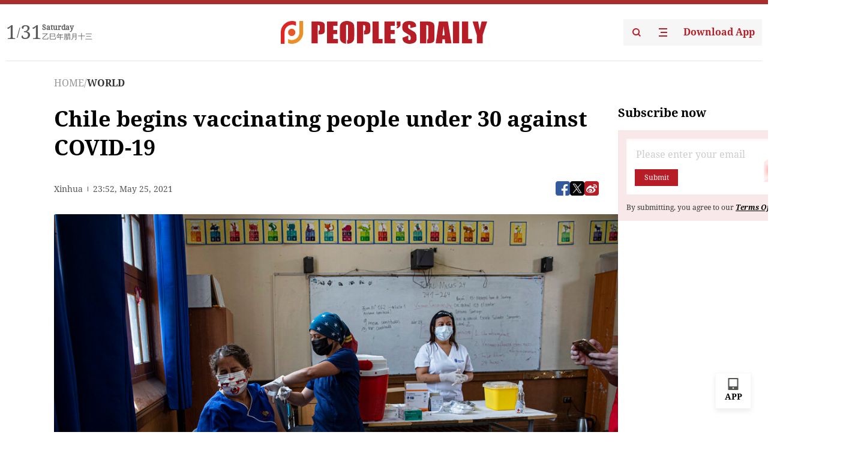

--- FILE ---
content_type: text/html;charset=UTF-8
request_url: https://peoplesdaily.pdnews.cn/world/er/30001377425
body_size: 21545
content:
<!doctype html><html lang="en"><head><meta charset="UTF-8"/><meta name="viewport" content="initial-scale=1,maximum-scale=1,minimum-scale=1,user-scalable=no"/><script type = "application/ld+json">
                {
                "@context": "https://schema.org",
                "@type": "NewsArticle",
                "headline": "Chile begins vaccinating people under 30 against COVID-19",
                "description": "SANTIAGO, May 25 (Xinhua) -- Chile on Tuesday began vaccinating people under the age of 30 as part of the country's mass inoculation campaign against COVID-19, which has immunized 50 percent of the target population so far. According to the Ministry of Health, 15,200,840 people, or 80 percent of...",
                "mainEntityOfPage":"https://peoplesdaily.pdnews.cn/topnews/er/30001377425",
                 "inLanguage": "en-US",
                "image": [],
                "datePublished":  "2021-05-25T23:52:24.000Z",
                "dateModified":  "2021-05-25T23:52:24.000Z",
                    "author": {
                        "@type": "Person",
                         "name": "",
                         "url": "",
                         "worksFor": {
                            "@type": "Organization",
                            "name": "People's Daily",
                            "logo": {
                                "@type": "ImageObject",
                                "url": "https://cdnpdcontent.aikan.pdnews.cn/rmrb/rmrb-protocol-en-web/0.0.12/"
                            },    
                            "address": {
                                "@type": "PostalAddress",
                                "streetAddress": "No. 2 Jintai West Road",
                                "addressLocality": "Beijing",
                                "addressRegion": "Beijing",  
                                "postalCode": "100733",
                                "addressCountry": "CN"
                            }
                         }
                    },
                "publisher": {
                    "@type": "Organization",
                    "name": "People's Daily",
                    "logo": {
                        "@type": "ImageObject",
                        "url": "https://cdnpdcontent.aikan.pdnews.cn/rmrb/rmrb-protocol-en-web/0.0.12/"
                    },
                    "url":"https://peoplesdaily.pdnews.cn"
                },
                 "articleSection": "WORLD"
             } 
          </script><link rel="canonical" href="https://peoplesdaily.pdnews.cn/world/er/30001377425" /><title>Chile begins vaccinating people under 30 against COVID-19</title><style></style><meta name="title" content="Chile begins vaccinating people under 30 against COVID-19"><meta name="keywords" content="WORLD,People's Daily"><meta name="description" content="SANTIAGO, May 25 (Xinhua) -- Chile on Tuesday began vaccinating people under the age of 30 as part of the country's mass inoculation campaign against COVID-19, which has immunized 50 percent of the target population so far. According to the Ministry of Health, 15,200,840 people, or 80 percent of..."><meta property="title" content="Chile begins vaccinating people under 30 against COVID-19"><meta property="image" content="https://cdnpdcontent.aikan.pdnews.cn/20210526/140e970c27d54159914e1ab74e7fd37d.jpg"><meta itemprop="image" content="https://cdnpdcontent.aikan.pdnews.cn/20210526/140e970c27d54159914e1ab74e7fd37d.jpg"><meta property="description" content="SANTIAGO, May 25 (Xinhua) -- Chile on Tuesday began vaccinating people under the age of 30 as part of the country's mass inoculation campaign against COVID-19, which has immunized 50 percent of the target population so far. According to the Ministry of Health, 15,200,840 people, or 80 percent of..."><meta property="fb:app_id" content="216960335533526"><meta property="og:title" content="Chile begins vaccinating people under 30 against COVID-19"><meta property="og:description" content="SANTIAGO, May 25 (Xinhua) -- Chile on Tuesday began vaccinating people under the age of 30 as part of the country's mass inoculation campaign against COVID-19, which has immunized 50 percent of the target population so far. According to the Ministry of Health, 15,200,840 people, or 80 percent of..."><meta property="og:url" content="https://peoplesdaily.pdnews.cn/world/er/30001377425"><meta property="og:image" content="https://cdnpdcontent.aikan.pdnews.cn/20210526/140e970c27d54159914e1ab74e7fd37d.jpg?x-oss-process=image/resize,l_850/auto-orient,1/quality,q_95/format,jpg"><meta property="og:image:alt" content="SANTIAGO, May 25 (Xinhua) -- Chile on Tuesday began vaccinating people under the age of 30 as part of the country's mass inoculation campaign against COVID-19, which has immunized 50 percent of the target population so far. According to the Ministry of Health, 15,200,840 people, or 80 percent of..."><meta property="og:image_wechat" content="https://cdnpdcontent.aikan.pdnews.cn/20210526/140e970c27d54159914e1ab74e7fd37d.jpg?x-oss-process=image/resize,l_850/auto-orient,1/quality,q_95/format,jpg"><meta name="twitter:title" content="Chile begins vaccinating people under 30 against COVID-19"><meta property="twitter:title" content="Chile begins vaccinating people under 30 against COVID-19"><meta name="twitter:image" content="https://cdnpdcontent.aikan.pdnews.cn/20210526/140e970c27d54159914e1ab74e7fd37d.jpg?x-oss-process=image/resize,l_850/auto-orient,1/quality,q_95/format,jpg"><meta property="twitter:image" content="https://cdnpdcontent.aikan.pdnews.cn/20210526/140e970c27d54159914e1ab74e7fd37d.jpg?x-oss-process=image/resize,l_850/auto-orient,1/quality,q_95/format,jpg"><meta name="twitter:image:src" content="https://cdnpdcontent.aikan.pdnews.cn/20210526/140e970c27d54159914e1ab74e7fd37d.jpg?x-oss-process=image/resize,l_850/auto-orient,1/quality,q_95/format,jpg"><meta property="twitter:image:src" content="https://cdnpdcontent.aikan.pdnews.cn/20210526/140e970c27d54159914e1ab74e7fd37d.jpg?x-oss-process=image/resize,l_850/auto-orient,1/quality,q_95/format,jpg"><meta name="twitter:description" content="SANTIAGO, May 25 (Xinhua) -- Chile on Tuesday began vaccinating people under the age of 30 as part of the country's mass inoculation campaign against COVID-19, which has immunized 50 percent of the target population so far. According to the Ministry of Health, 15,200,840 people, or 80 percent of..."><meta property="twitter:description" content="SANTIAGO, May 25 (Xinhua) -- Chile on Tuesday began vaccinating people under the age of 30 as part of the country's mass inoculation campaign against COVID-19, which has immunized 50 percent of the target population so far. According to the Ministry of Health, 15,200,840 people, or 80 percent of..."><meta name="twitter:site" content="@PeoplesDailyapp"><meta property="twitter:site" content="@PeoplesDailyapp"><meta property="al:title" content="Chile begins vaccinating people under 30 against COVID-19"><meta property="al:image" content="https://cdnpdcontent.aikan.pdnews.cn/20210526/140e970c27d54159914e1ab74e7fd37d.jpg?x-oss-process=image/resize,l_850/auto-orient,1/quality,q_95/format,jpg"><meta property="al:description" content="SANTIAGO, May 25 (Xinhua) -- Chile on Tuesday began vaccinating people under the age of 30 as part of the country's mass inoculation campaign against COVID-19, which has immunized 50 percent of the target population so far. According to the Ministry of Health, 15,200,840 people, or 80 percent of..."><meta property="og:type" content="article"><meta property="og:rich_attachment" content="true"><meta name="twitter:card" content="summary_large_image"><meta property="twitter:card" content="summary_large_image"><meta name="twitter:creator" content="@PeoplesDailyapp"><meta property="twitter:creator" content="@PeoplesDailyapp"><meta property="al:type" content="article"><meta name="format-detection" content="telephone=no, email=no"/><meta name="apple-touch-fullscreen" content="YES"/><meta name="apple-mobile-web-app-capable" content="yes"/><meta name="apple-mobile-web-app-status-bar-style" content="black"/><link rel="icon" href="https://cdnpdfront.aikan.pdnews.cn/rmrb/es/rmrb-web-details-main/1.0.20/resource/image/faviconV2.png" type="image/x-icon"/><link rel="stylesheet" href="https://cdnpdfront.aikan.pdnews.cn/rmrb/es/rmrb-web-details-main/1.0.20/resource/css/plugin/normalize.css"><link rel="stylesheet" href="https://cdnpdfront.aikan.pdnews.cn/rmrb/es/rmrb-web-details-main/1.0.20/resource/css/plugin/swiper-bundle.min.css"><link rel="stylesheet" href="https://cdnpdfront.aikan.pdnews.cn/rmrb/es/rmrb-web-details-main/1.0.20/resource/css/plugin/aliPlayer.min.css"><link rel="stylesheet" href="https://cdnpdfront.aikan.pdnews.cn/rmrb/es/rmrb-web-details-main/1.0.20/resource/font/style.css"><link rel="stylesheet" href="https://cdnpdfront.aikan.pdnews.cn/rmrb/es/rmrb-web-details-main/1.0.20/resource/css/desktop/common.css"><link rel="stylesheet" href="https://cdnpdfront.aikan.pdnews.cn/rmrb/es/rmrb-web-details-main/1.0.20/resource/css/desktop/article.css"><link rel="stylesheet" href="https://cdnpdfront.aikan.pdnews.cn/rmrb/es/rmrb-web-details-main/1.0.20/resource/css/desktop/player.css"><script src="https://cdnpdfront.aikan.pdnews.cn/rmrb/es/rmrb-web-details-main/1.0.20/resource/js/share.min.js"></script><script type="module" crossorigin src="https://cdnpdfront.aikan.pdnews.cn/rmrb/es/rmrb-web-details-main/1.0.20/static/articleDesktop.c5301c6a.js"></script><link rel="modulepreload" href="https://cdnpdfront.aikan.pdnews.cn/rmrb/es/rmrb-web-details-main/1.0.20/static/__uno.15422b0f.js"><link rel="modulepreload" href="https://cdnpdfront.aikan.pdnews.cn/rmrb/es/rmrb-web-details-main/1.0.20/static/light.f3ff9c99.js"><link rel="modulepreload" href="https://cdnpdfront.aikan.pdnews.cn/rmrb/es/rmrb-web-details-main/1.0.20/static/use-rtl.8a7f6956.js"><link rel="modulepreload" href="https://cdnpdfront.aikan.pdnews.cn/rmrb/es/rmrb-web-details-main/1.0.20/static/FooterShare.0f3c5c72.js"><link rel="modulepreload" href="https://cdnpdfront.aikan.pdnews.cn/rmrb/es/rmrb-web-details-main/1.0.20/static/index.1b39da1d.js"><link rel="modulepreload" href="https://cdnpdfront.aikan.pdnews.cn/rmrb/es/rmrb-web-details-main/1.0.20/static/index.b39b2bcf.js"><link rel="modulepreload" href="https://cdnpdfront.aikan.pdnews.cn/rmrb/es/rmrb-web-details-main/1.0.20/static/email.b80d3b72.js"><link rel="modulepreload" href="https://cdnpdfront.aikan.pdnews.cn/rmrb/es/rmrb-web-details-main/1.0.20/static/Close.fa9a9c37.js"><link rel="modulepreload" href="https://cdnpdfront.aikan.pdnews.cn/rmrb/es/rmrb-web-details-main/1.0.20/static/index.674e821e.js"><link rel="modulepreload" href="https://cdnpdfront.aikan.pdnews.cn/rmrb/es/rmrb-web-details-main/1.0.20/static/vote.9191c2c4.js"><link rel="stylesheet" href="https://cdnpdfront.aikan.pdnews.cn/rmrb/es/rmrb-web-details-main/1.0.20/static/__uno.1bc1a676.css"><link rel="stylesheet" href="https://cdnpdfront.aikan.pdnews.cn/rmrb/es/rmrb-web-details-main/1.0.20/static/FooterShare.536f3f2b.css"><link rel="stylesheet" href="https://cdnpdfront.aikan.pdnews.cn/rmrb/es/rmrb-web-details-main/1.0.20/static/index.262060e6.css"><link rel="stylesheet" href="https://cdnpdfront.aikan.pdnews.cn/rmrb/es/rmrb-web-details-main/1.0.20/static/index.36bdada6.css"><link rel="stylesheet" href="https://cdnpdfront.aikan.pdnews.cn/rmrb/es/rmrb-web-details-main/1.0.20/static/index.0044e19b.css"><link rel="stylesheet" href="https://cdnpdfront.aikan.pdnews.cn/rmrb/es/rmrb-web-details-main/1.0.20/static/articleDesktop.992161ba.css"><link rel="stylesheet" href="https://cdnpdfront.aikan.pdnews.cn/rmrb/es/rmrb-web-details-main/1.0.20/static/photoDesktop.4c8c64f1.css"></head><body data-id="30001377425" data-channelid="1028,1009" data-objecttype="8" data-topicid="" data-type="channel" id="body" class=""><div id="app"></div><header id="header"><div class="header"><div class="header-container c-container"><div class="header-main"><div id="globalHeader" class="time"></div><a href="https://peoplesdaily.pdnews.cn" class="logo"><span style="display:none">People's Daily</span> <img src="https://cdnpdfront.aikan.pdnews.cn/rmrb/es/rmrb-web-details-main/1.0.20/resource/image/header/logo.svg" alt="People's Daily English language App - Homepage - Breaking News, China News, World News and Video"></a><div class="right-content"><a class="header-search" target="_blank" href="https://peoplesdaily.pdnews.cn/searchDetails"><span style="display:none">People's Daily Search Details</span> <img src="https://cdnpdfront.aikan.pdnews.cn/rmrb/es/rmrb-web-details-main/1.0.20/resource/image/header/headerSearch.svg" alt="People's Daily English language App - Homepage - Breaking News, China News, World News and Video"> </a><span class="header-channel"><div id="headerChannel"></div><img class="header-channel-icon" src="https://cdnpdfront.aikan.pdnews.cn/rmrb/es/rmrb-web-details-main/1.0.20/resource/image/channel.svg" alt="People's Daily English language App - Homepage - Breaking News, China News, World News and Video"> </span><a class="header-download droidSerif-bold" target="_blank" href="https://peoplesdaily.pdnews.cn/publicity">Download App</a></div></div></div></div></header><main class="content-main" data-author-name="" data-author-id=""><div class="c-container"><div class="breadcrumb"><a href="https://peoplesdaily.pdnews.cn" class="droidSerif">HOME</a> <span class="droidSerif">/</span><div class="beloneName droidSerif-bold">WORLD</div></div><div class="c-content"><div class="left"><div class="c-title droidSerif-bold" id="newsTitle">Chile begins vaccinating people under 30 against COVID-19</div><div class="c-details-share"><div class="c-details"><div class="c-details-extra droidSerif"><div class="form">Xinhua</div><div class="c-publish-time none">1621986744000</div></div></div><div id="globalShare"></div></div><div class="skeleton-loading"><div class="ant-skeleton ant-skeleton-active"><div class="ant-skeleton-content"><ul class="ant-skeleton-paragraph"><li style="width:38%"></li><li style="width:100%"></li><li style="width:100%"></li><li style="width:87.5%"></li></ul><h3 class="ant-skeleton-title" style="width:100%;height:427.5px"></h3></div></div></div><div class="c-news-content none" id="newContent"><p><img class="" id="file-images-WU_FILE_11" src="https://cdnpdcontent.aikan.pdnews.cn/20210526/a63ddc95f26b449986d156dd89164da8.jpg"></p>
<p class="rmrb-caption-img ue_t">File photo: AP</p>
<p>SANTIAGO, May 25 (Xinhua) -- Chile on Tuesday began vaccinating people under the age of 30 as part of the country's mass inoculation campaign against COVID-19, which has immunized 50 percent of the target population so far.</p>
<div class="replace-br-tag"></div>
<p>According to the Ministry of Health, 15,200,840 people, or 80 percent of the country's total population, will be inoculated by June 30, including about 23 percent between 18 and 29 years old.</p>
<div class="replace-br-tag"></div>
<p>In an event to kick off this new stage, Minister Secretary General of the Government Jaime Bellolio highlighted that more than 9 million people have been vaccinated with their first dose and over 7.5 million with their second dose, although he warned that "it does not mean that measures should be relaxed, but that progress has been made in recovering our freedoms."</p>
<div class="replace-br-tag"></div>
<p>Meanwhile, experts are concerned about the increase in mobility of vaccinated people, given that COVID-19 cases have risen in the last few days, warning that this was not the "epidemiological moment" for greater mobility since it could provoke a significant resurgence.</p>
<div class="replace-br-tag"></div>
<p>Chile on Tuesday registered 4,188 new infections and 37 more deaths from COVID-19 in the last 24 hours, bringing the total to 1,339,421 cases and 28,585 deaths.</p></div><div id="vote"></div></div><div class="right" id="mostRead"></div></div><div class="c-recommend" id="recommend"></div></div></main><div id="news-article-audio"></div><div id="hidden"></div><div id="hiddenElement"></div><footer id="globalFooter" data-audio-title="" data-audio-src="" data-audio-img=""><div class="footer-main c-container"><div class="footer-container"><div class="footer-left"><div class="footer-download"><div class="footer-title droidSerif-bold">Download App</div><div class="footer-download-top"><a target="_blank" href="https://apps.apple.com/app/peoples-daily-%E4%BA%BA%E6%B0%91%E6%97%A5%E6%8A%A5%E8%8B%B1%E6%96%87%E5%AE%A2%E6%88%B7%E7%AB%AF/id1294031865" class="droidSerif-bold"><img src="https://cdnpdfront.aikan.pdnews.cn/rmrb/es/rmrb-web-details-main/1.0.20/resource/image/footer/apple.svg" alt="People's Daily English language App - Homepage - Breaking News, China News, World News and Video"> </a><a target="_blank" href="https://sj.qq.com/appdetail/com.peopleapp.en" class="droidSerif-bold"><img src="https://cdnpdfront.aikan.pdnews.cn/rmrb/es/rmrb-web-details-main/1.0.20/resource/image/footer/android.svg" alt="People's Daily English language App - Homepage - Breaking News, China News, World News and Video"></a></div><a target="_blank" href="https://play.google.com/store/apps/details?id=com.peopleapp.en" class="download-app droidSerif-bold"><img src="https://cdnpdfront.aikan.pdnews.cn/rmrb/es/rmrb-web-details-main/1.0.20/resource/image/footer/google.svg" alt="People's Daily English language App - Homepage - Breaking News, China News, World News and Video"> <span>Google Play</span></a></div></div><div class="footer-right"><div class="footer-sitemap"><div class="footer-title droidSerif-bold">Sitemap</div><div id="footerSitemap" class="sitemap-list"></div></div><div class="footer-share" id="footerShare"></div></div></div><div class="footer-bottom"><div class="left"><div class="left-top"><a class="droidSerif" target="_blank" href="https://www.beian.gov.cn/portal/registerSystemInfo?recordcode=11010502048728" title="People's Daily English language App"><img src="https://cdnpdfront.aikan.pdnews.cn/rmrb/es/rmrb-web-details-main/1.0.20/resource/image/footer/emblem.png" alt="People's Daily English language App - Homepage - Breaking News, China News, World News and Video"> <span>京公网安备 11010502048728号 Copyright 2023 People's Daily </span></a><a class="droidSerif" target="_blank" href="https://beian.miit.gov.cn/#/Integrated/recordQuery" title="People's Daily English language App">ICP Registration Number: 16066560</a></div><a class="droidSerif" title="People's Daily English language App">Disinformation report:rmrbywapp@126.com</a></div><div class="right"><a class="privacyPolicy" href="https://peoplesdaily.pdnews.cn/privacyPolicy" target="_blank" title="People's Daily English language App">Privacy policy</a> <i class="line"></i> <a class="aboutUs" href="https://peoplesdaily.pdnews.cn/aboutUs" target="_blank" title="People's Daily English language App">Terms of Service</a> <i class="line"></i> <a class="aboutPeopleDaily" href="https://peoplesdaily.pdnews.cn/aboutPeopleDaily" target="_blank" title="People's Daily English language App">About People's Daily</a> <i class="line"></i> <a class="peoplesDaily" href="" target="_blank" title="People's Daily English language App">PEOPLE'S DAILY</a></div></div></div></footer><script src="https://wkbrs1.tingyun.com/js/cIHjmnMVaiY.js"></script><script src="https://cdnpdfront.aikan.pdnews.cn/rmrb/es/rmrb-web-details-main/1.0.20/resource/js/sensorsdata.min.js"></script><script src="https://cdnpdfront.aikan.pdnews.cn/rmrb/es/rmrb-web-details-main/1.0.20/resource/js/aliPlayer.min.js"></script><script src="https://cdnpdfront.aikan.pdnews.cn/rmrb/es/rmrb-web-details-main/1.0.20/resource/js/swiper-bundle.min.js"></script><script src="https://cdnpdfront.aikan.pdnews.cn/rmrb/es/rmrb-web-details-main/1.0.20/resource/js/echart.min.js"></script><script src="https://cdnpdfront.aikan.pdnews.cn/rmrb/es/rmrb-web-details-main/1.0.20/resource/js/ecStat.min.js"></script><script>!(function (c,b,d,a) {c[a] ||(c[a] ={})
c[a].config ={pid:'bayc9l9j1x@7e5f11667efff4b',appType:'web',imgUrl:'https://arms-retcode.aliyuncs.com/r.png?',sendResource:true,enableLinkTrace:true,behavior:true
}
with (b) with (body) with (insertBefore(createElement('script'),firstChild)) setAttribute('crossorigin','',src =d
)
})(window,document,'https://retcode.alicdn.com/retcode/bl.js','__bl')</script><script>var echartOptions = undefined;var shareInfo = {"shareSwitch":1,"fullUrl":"https://cdnpdcontent.aikan.pdnews.cn/20210526/140e970c27d54159914e1ab74e7fd37d.jpg","shareTitle":"Chile begins vaccinating people under 30 against COVID-19","bucket":"rmrb-peopledaily-content-prod","shareDescription":"SANTIAGO, May 25 (Xinhua) -- Chile on Tuesday began vaccinating people under the age of 30 as part of the country's mass inoculation campaign against COVID-19, which has immunized 50 percent of the target population so far. According to the Ministry of Health, 15,200,840 people, or 80 percent of..."};var contentDetailsJson = {"channelRels":[{"channelId":1028,"channelLevel":2,"channelName":"WORLD","sortValue":1,"channelAlias":"world"},{"channelId":1009,"channelLevel":1,"channelName":"BRI NEWS","sortValue":2,"channelAlias":"bri-news"}],"description":"SANTIAGO, May 25 (Xinhua) -- Chile on Tuesday began vaccinating people under the age of 30 as part of the country's mass inoculation campaign against COVID-19, which has immunized 50 percent of the target population so far. According to the Ministry of Health, 15,200,840 people, or 80 percent of..."};</script></body></html>